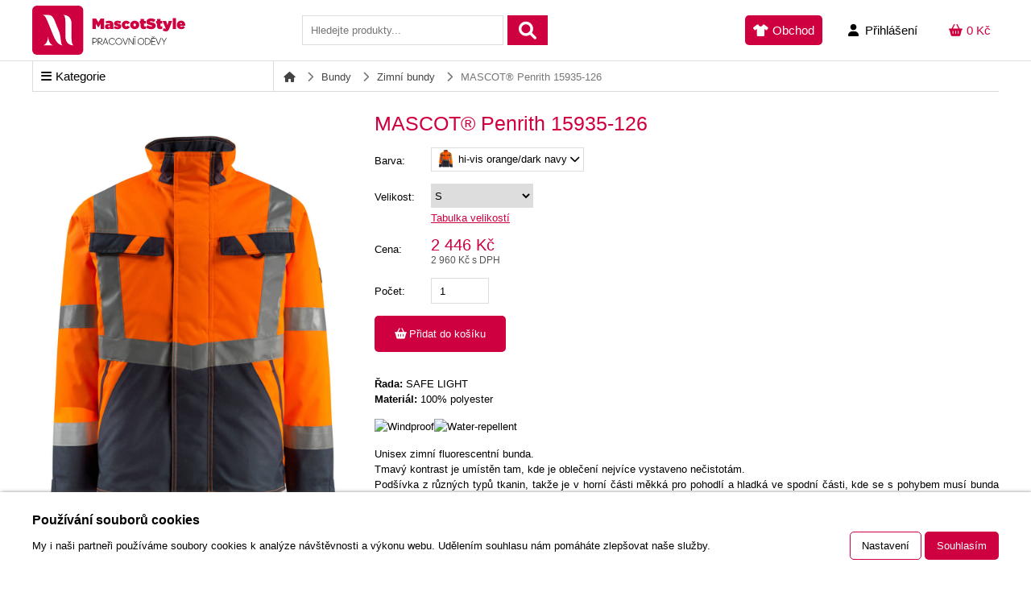

--- FILE ---
content_type: text/html; charset=UTF-8
request_url: https://mascotstyle.cz/zbozi/detail/329-mascot-penrith
body_size: 4643
content:
<!doctype html>
<html lang="cs">
    <head>
        
        <meta charset="UTF-8">
        <title>MASCOT® Penrith 15935-126 - MascotStyle</title>
        <meta name="viewport" content="width=device-width, initial-scale=1">
        <meta name="robots" content="index,follow">
        <meta name="description" content="Eshop s kvalitními pracovními oděvy a příslušenstvím značky Mascot.">
        <meta name="keywords" content="Pracovní oděvy, mascot, montérky, boty, bundy, kombinézy, pracovní oblečení">

        
                    <link rel="stylesheet" href="//mascotstyle.cz/static/assets/css/layout.css?v=1717604207" >
                    </head>
    <body>
        <header id="header" class="zbozi">
            <div class="container">
                                <a href="/" id="logo">
                    <img src="//mascotstyle.cz/static/assets/img/logo.svg" alt="Logo" title="Přejít na hlavní stránku">
                </a>
                <form action="https://mascotstyle.cz/zbozi/vyhledavani" method="get" class="form form--search js-form-search">
                    <input type="search" name="q" placeholder="Hledejte produkty..." value="">
                    <button type="submit" title="Vyhledat"></button>
                </form>
                <div class="header-right">
                    <a href="https://mascotstyle.cz/obchod" class="shop-link shop-link--active"><span class="desktop-only">Obchod</span></a>
                    <a href="#" class="search-toggle js-search-toggle"></a>
                    <a href="#" class="user-login js-user-toggle"><span class="desktop-only">Přihlášení</span></a>
                    <a href="https://mascotstyle.cz/kosik" class="cart js-basket-total-vat" title="Nákupní košík"><span>0 Kč</span></a>
                </div>

                <div class="user-menu js-user-menu">
                                            <div class="js-login-error login-msg"></div>
                        <form action="#" method="post" class="form form--login js-form-login">
        <fieldset>
        <div class="form-content">
                                            <div class="form__line">
    <input type="email" name="email" id="input-email" placeholder="Váš email" required="true">
</div>                                            <div class="form__line">
    <input type="password" name="password" id="input-password" placeholder="Vaše heslo" class="login-password" required="true">
</div>                                            <div class="form__line form__line--submit">
    <input type="submit" name="login" id="input-login" value="Přihlásit se" class="form__submit">
</div>                    </div>
    </fieldset>
</form>                        <ul class="mt15">
                            <li><a href="https://mascotstyle.cz/registrace">Registrace</a></li>
                            <li><a href="https://mascotstyle.cz/zapomenute-heslo">Zapomenuté heslo</a></li>
                        </ul>
                                    </div>
            </div>
        </header>
                <div class="container" id="wrapper">
                    <section id="content">
                <main class="fullsize">
                    <div class="product__top">
	<div class="product__cats">
		<a href="#" class="categories-button js-toggle-categories">Kategorie</a>
		<ul class="categories js-categories">
    <li>
        <a href="https://mascotstyle.cz/zbozi/kategorie/kalhoty-vse">Kalhoty vše</a>
            </li>
    <li>
        <a href="https://mascotstyle.cz/zbozi/kategorie/tricka-mikiny-svetry">Trička, mikiny, svetry</a>
            </li>
    <li>
        <a href="https://mascotstyle.cz/zbozi/kategorie/kosile">Košile</a>
            </li>
    <li>
        <a href="https://mascotstyle.cz/zbozi/kategorie/bundy" class="active">Bundy</a>
                    <ul>
                                    <li>
                        <a href="https://mascotstyle.cz/zbozi/kategorie/bundy/teple-bundy">Teplé bundy</a>
                    </li>
                                    <li>
                        <a href="https://mascotstyle.cz/zbozi/kategorie/bundy/zimni-bundy" class="active">Zimní bundy</a>
                    </li>
                                    <li>
                        <a href="https://mascotstyle.cz/zbozi/kategorie/bundy/fleeceove-bundy">Fleeceové bundy</a>
                    </li>
                                    <li>
                        <a href="https://mascotstyle.cz/zbozi/kategorie/bundy/microfleece-bundy">Microfleece bundy</a>
                    </li>
                                    <li>
                        <a href="https://mascotstyle.cz/zbozi/kategorie/bundy/softshell-bundy">Softshell bundy</a>
                    </li>
                                    <li>
                        <a href="https://mascotstyle.cz/zbozi/kategorie/bundy/venkovni-sofshellove-bundy">Venkovní sofshellové bundy</a>
                    </li>
                                    <li>
                        <a href="https://mascotstyle.cz/zbozi/kategorie/bundy/pilot-bundy">Pilot bundy</a>
                    </li>
                                    <li>
                        <a href="https://mascotstyle.cz/zbozi/kategorie/bundy/parky">Parky</a>
                    </li>
                                    <li>
                        <a href="https://mascotstyle.cz/zbozi/kategorie/bundy/pracovni-bundy">Pracovní bundy</a>
                    </li>
                                    <li>
                        <a href="https://mascotstyle.cz/zbozi/kategorie/bundy/zimni-vesty">Zimní vesty</a>
                    </li>
                                    <li>
                        <a href="https://mascotstyle.cz/zbozi/kategorie/bundy/vesty">Vesty</a>
                    </li>
                                    <li>
                        <a href="https://mascotstyle.cz/zbozi/kategorie/bundy/vesty-na-naradi">Vesty na nářadí</a>
                    </li>
                                    <li>
                        <a href="https://mascotstyle.cz/zbozi/kategorie/bundy/dopravni-vesty">Dopravní vesty</a>
                    </li>
                                    <li>
                        <a href="https://mascotstyle.cz/zbozi/kategorie/bundy/kabaty-pro-skladniky">Kabáty pro skladníky</a>
                    </li>
                            </ul>
            </li>
    <li>
        <a href="https://mascotstyle.cz/zbozi/kategorie/pokryvky-hlavy">Pokrývky hlavy</a>
            </li>
    <li>
        <a href="https://mascotstyle.cz/zbozi/kategorie/overaly">Overaly</a>
            </li>
    <li>
        <a href="https://mascotstyle.cz/zbozi/kategorie/obleceni-proti-desti">Oblečení proti dešti</a>
            </li>
    <li>
        <a href="https://mascotstyle.cz/zbozi/kategorie/obuv">Obuv</a>
            </li>
    <li>
        <a href="https://mascotstyle.cz/zbozi/kategorie/doplnky-k-obuvi">Doplňky k obuvi</a>
            </li>
    <li>
        <a href="https://mascotstyle.cz/zbozi/kategorie/ponozky">Ponožky</a>
            </li>
    <li>
        <a href="https://mascotstyle.cz/zbozi/kategorie/spodni-pradlo">Spodní prádlo</a>
            </li>
    <li>
        <a href="https://mascotstyle.cz/zbozi/kategorie/sukne">Sukně</a>
            </li>
    <li>
        <a href="https://mascotstyle.cz/zbozi/kategorie/termo-odevy">Termo oděvy</a>
            </li>
    <li>
        <a href="https://mascotstyle.cz/zbozi/kategorie/opasky">Opasky</a>
            </li>
    <li>
        <a href="https://mascotstyle.cz/zbozi/kategorie/detske-odevy">Dětské oděvy</a>
            </li>
    <li>
        <a href="https://mascotstyle.cz/zbozi/kategorie/kolenni-vycpavky">Kolenní vycpávky</a>
            </li>
    <li>
        <a href="https://mascotstyle.cz/zbozi/kategorie/doplnky">Doplňky</a>
            </li>
</ul>	</div>
	<div class="product__nav">
		<ul class="breadcrumbs">
	<li>
			<a href="https://mascotstyle.cz/obchod">
			</a>	</li>
	<li>
			<a href="https://mascotstyle.cz/zbozi/kategorie/bundy">
			Bundy</a>	</li>
	<li>
			<a href="https://mascotstyle.cz/zbozi/kategorie/bundy/zimni-bundy">
			Zimní bundy</a>	</li>
	<li>
			MASCOT® Penrith 15935-126	</li>
</ul>	</div>
</div>
<div class="product">
	<div class="product__image">
		<img src="https://pimage.mascotworkwear.ie/15935-126-14010_P01_1000pxweb.jpg" alt="MASCOT® Penrith 15935-126">

		<ul class="product__images">
				</ul>
	</div>
	<div class="product__info">
		<h2 class="header">MASCOT® Penrith 15935-126</h2>
		<div class="product__form">
			<div class="product__line">
				<label>Barva:</label>
				<div class="products__color">
					<a href="#" class="js-product-colors">
						<div class="products__color-scalebox">
							<img src="https://pimage.mascotworkwear.ie/15935-126-14010_P01_1000pxweb.jpg" alt="Obrázek">
						</div>
						<span>hi-vis orange/dark navy</span>
					</a>
					<ul class="products__colors">
																												<li>
							<a href="#" title="hi-vis orange/dark navy" class="js-product-color active" data-product-id="329" data-color-id="69">
								<div class="products__colors-scalebox"><img src="https://pimage.mascotworkwear.ie/15935-126-14010_P01_1000pxweb.jpg" alt="Obrázek"></div>
								hi-vis orange/dark navy							</a>
						</li>
																																																																																																					<li>
							<a href="#" title="hi-vis orange/dark anthracite" class="js-product-color" data-product-id="329" data-color-id="70">
								<div class="products__colors-scalebox"><img src="https://pimage.mascotworkwear.ie/15935-126-1418_P01_1000pxweb.jpg" alt="Obrázek"></div>
								hi-vis orange/dark anthracite							</a>
						</li>
																																																																																																					<li>
							<a href="#" title="hi-vis orange/moss green" class="js-product-color" data-product-id="329" data-color-id="77">
								<div class="products__colors-scalebox"><img src="https://pimage.mascotworkwear.com/15935-126-1433_P01_400px.jpg" alt="Obrázek"></div>
								hi-vis orange/moss green							</a>
						</li>
																																																																																																					<li>
							<a href="#" title="hi-vis yellow/dark anthracite" class="js-product-color" data-product-id="329" data-color-id="67">
								<div class="products__colors-scalebox"><img src="https://pimage.mascotworkwear.ie/15935-126-1718_P01_1000pxweb.jpg" alt="Obrázek"></div>
								hi-vis yellow/dark anthracite							</a>
						</li>
																																																																																																					<li>
							<a href="#" title="hi-vis yellow/dark navy" class="js-product-color" data-product-id="329" data-color-id="66">
								<div class="products__colors-scalebox"><img src="https://pimage.mascotworkwear.ie/15935-126-17010_P01_1000pxweb.jpg" alt="Obrázek"></div>
								hi-vis yellow/dark navy							</a>
						</li>
																																																																																																					<li>
							<a href="#" title="hi-vis red/dark anthracite" class="js-product-color" data-product-id="329" data-color-id="40">
								<div class="products__colors-scalebox"><img src="https://pimage.mascotworkwear.ie/15935-126-22218_P01_1000pxweb.jpg" alt="Obrázek"></div>
								hi-vis red/dark anthracite							</a>
						</li>
																																																																																													</ul>
				</div>
			</div>
			<div class="product__line">
				<label for="size">Velikost:</label>
				<select class="product__variant js-product-size" id="size">
					<option disabled>- Prosím vyberte -</option>
									<option value="13174" data-price="2960" data-price-orig="2960">S</option>
									<option value="13173" data-price="2960" data-price-orig="2960">M</option>
									<option value="13172" data-price="2960" data-price-orig="2960">L</option>
									<option value="13175" data-price="2960" data-price-orig="2960">XL</option>
									<option value="13169" data-price="2960" data-price-orig="2960">2XL</option>
									<option value="13170" data-price="3403" data-price-orig="3403">3XL</option>
									<option value="13171" data-price="4438" data-price-orig="4438">4XL</option>
								</select>
				<div class="pt5">
					<label class="p0 m0 auto-height"></label><a href="/tabulka" target="_blank" class="clink">Tabulka velikostí</a>
				</div>
			</div>
			<div class="product__line">
				<label>Cena:</label>
				<div class="left">
					<div class="product__price product__price--big js-product-price">
												2 446 Kč					</div>
					<div class="product__price product__price--vat js-product-price-vat">
						2 960 Kč s DPH
					</div>
				</div>
			</div>
			<div class="product__line">
				<label for="quantity">Počet:</label>
				<input type="number" name="quantity" id="quantity" value="1" min="1" class="js-product-quantity" required>
			</div>
			<div class="product__line">
				<button class="products__button js-basket-add">Přidat do košíku</button>
			</div>
		</div>
		<div class="product__description formatted">
			<p>
				<strong>Řada:</strong> SAFE LIGHT<br>
							<strong>Materiál:</strong> 100% polyester						</p>
			<p><img title="Větruodoln&yacute;" src="https://www.mascotworkwear.com/en/-/media/A688476F14574B5BAFE51667DA92064E.ashx" alt="Windproof" width="90" height="90" /><img title="Impregnov&aacute;no proti vodě" src="https://www.mascotworkwear.com/en/-/media/B3CC770CC2D049F88A655BF5A56FF383.ashx" alt="Water-repellent" width="90" height="90" /></p>
<p>Unisex zimn&iacute; fluorescentn&iacute; bunda.<br /><span title="">Tmav&yacute; kontrast je um&iacute;stěn tam, kde je oblečen&iacute; nejv&iacute;ce vystaveno nečistot&aacute;m.</span><br /><span title="">Pod&scaron;&iacute;vka z různ&yacute;ch typů tkanin, takže je v horn&iacute; č&aacute;sti měkk&aacute; pro pohodl&iacute; a hladk&aacute; ve spodn&iacute; č&aacute;sti, kde se s pohybem mus&iacute; bunda snadno klouzat po dal&scaron;&iacute;ch vrstv&aacute;ch oblečen&iacute;.</span><br /><span title="">Odoln&eacute; proti větru a vodě.</span><br /><span title="">Dal&scaron;&iacute; bezpečnost se svisl&yacute;mi reflexn&iacute;mi pruhy, kter&eacute; se spojuj&iacute; s vodorovn&yacute;mi reflektory.</span><br /><span title="">Extra ochrana proti chladu s prodloužen&yacute;mi z&aacute;dy.</span></p>
<p><span title="">100% polyester<br />190 g/m&sup2;</span></p>
<p><img src="https://www.mascotworkwear.com/en/-/media/2700168461594E51A7963158F9C4F0C0.ashx" alt="Max. 40&deg; C - Laundry Symbol" width="40" height="40" /><img src="https://www.mascotworkwear.com/en/-/media/C8D5EFE5D821456083329746C4756187.ashx" alt="Do not bleach - Laundry Symbol" width="40" height="40" /><img src="https://www.mascotworkwear.com/en/-/media/6693FB38EF97401D813D062AF11A1661.ashx" alt="Do not tumble-dry - Laundry Symbol" width="40" height="40" /><img src="https://www.mascotworkwear.com/en/-/media/64534DDB7D934936821986DDFFFC4EB5.ashx" alt="Do not iron - Laundry Symbol" width="40" height="40" /><img src="https://www.mascotworkwear.com/en/-/media/A0F25D082CED47838562EE54F89C5B00.ashx" alt="Do not dry-clean - Laundry Symbol" width="40" height="40" /></p>
<p>V&yacute;robek je certifikov&aacute;n tak, aby si zachoval sv&eacute; vlastnosti při 50 dom&aacute;c&iacute;ch prac&iacute;ch cyklech.</p>
<p>Certifikace:</p>
<p><img src="https://www.mascotworkwear.com/en/-/media/BDF572021EF44E43946D5EE525D1363E.ashx" alt="Oeko-Tex&reg; Standard 100" width="90" height="90" /><img src="https://www.mascotworkwear.com/en/-/media/E263E54AAA2944689B765D588F6C5A3B.ashx" alt="EN ISO 20471 - class 3" width="90" height="90" /><img src="https://www.mascotworkwear.com/en/-/media/86AFF70741464802A1A450F6847A3481.ashx" alt="Hi-Vis Group A" width="90" height="90" /></p>
<p><img title="construction.png" src="//mascotstyle.cz/static/images/editor/38/1589316983_8ca5c57d.png_orig" alt="" width="90" height="90" /></p>		</div>
	</div>
</div>                </main>
            </section>
        </div>

        <footer id="footer">
            <div class="container">
                <div class="footer-columns">
                                    <div class="footer-columns__column">
                        <h3>O nás</h3>
                        <ul>
                                                                                    <li><a href="https://mascotstyle.cz/kontakty">Kontakty</a></li>
                                                                            </ul>
                    </div>
                                    <div class="footer-columns__column">
                        <h3>O nákupu</h3>
                        <ul>
                                                                                    <li><a href="https://mascotstyle.cz/obchodni-podminky">Obchodní podmínky</a></li>
                                                            <li><a href="https://mascotstyle.cztabulka">Tabulka velikostí</a></li>
                                                            <li><a href="https://mascotstyle.czpece">Péče o oblečení</a></li>
                                                            <li><a href="https://mascotstyle.czreklamace">Reklamační řád</a></li>
                                                                            </ul>
                    </div>
                                    
                    <div class="footer-columns__column footer-columns__column--center-vertical">
                        <div>
                            Provozovatelem eshopu MascotStyle je společnost BtS Group s.r.o.<br>
                            Jsme oficiálním distributorem značky Mascot&reg; pro Českou republiku.
                        </div>
                    </div>
                </div>
                <div id="copyright">
                    <div class="fleft">
                        &copy;2026 MascotStyle. Všechna práva vyhrazena.                    </div>
                    <div class="fright">
                        Vytvořil <a href="http://hodoval.cz/" target="_blank">Pavel Hodoval</a>.
                    </div>
                </div>
            </div>
        </footer>

                <div id="cookiesSettings" class="popup mfp-hide">
    <h3 class="popup__title">Nastavení souborů cookies</h3>
    <div class="cookies-type">
        <span class="cookies-type__toggle cookies-type__toggle--on cookies-type__toggle--disabled"></span>
        <div>
            <div class="cookies-type__name">Technické cookies</div>
            Potřebujeme je pro správný chod obchodu. Bez těchto cookies není možné zajistit, aby e-shop fungoval správně.
        </div>
    </div>

    <div class="cookies-type">
        <a href="#" class="cookies-type__toggle js-cookies-type-toggle" data-type="analytic"></a>
        <div>
            <div class="cookies-type__name">Analytické cookies</div>
            Jsou pro nás nezbytné, protože jen díky nim dokážeme zjistit, odkud uživatelé přicházejí a jakým způsobem interagují s e-shopem, případně díky nim měříme výkon inzercí. Díky těmto údajům můžeme e-shop dále vyvíjet tak, aby vám maximálně vyhovoval.
        </div>
    </div>

    <a href="#" class="button js-cookies-save mt25">Souhlasím s použitím vybraných souborů cookies</a>
</div>

<div id="cookiesBar">
    <div class="container">
        <h3>Používání souborů cookies</h3>
        <div class="flex flex--align-center flex--justify-space-between">
            <div>
                My i naši partneři používáme soubory cookies k analýze návštěvnosti a výkonu webu. Udělením souhlasu nám pomáháte zlepšovat naše služby.
            </div>
            <div>
                <a href="#cookiesSettings" class="button button--border js-cookies-settings">Nastavení</a>
                <a href="#" class="button js-cookies-accept-all">Souhlasím</a>
            </div>
    </div>
</div>        
        
                    <script src="//mascotstyle.cz/static/assets/js/require.js?v=1654023702" data-main="//mascotstyle.cz/static/assets/js/public.js?v=1676390055" data-controller="zbozi"></script>
                    </body>
</html>

--- FILE ---
content_type: text/javascript
request_url: https://mascotstyle.cz/static/assets/js/lib/lmslib.js?v=11
body_size: 1080
content:
define(['jquery'], function ($) {
    $.ajaxSetup({ cache: false });

    var module = {
        newWindow: function(address, title) {
            var w = 640; 
            var h = 460; 
            var sTop = window.screen.height / 2 - (h / 2); 
            var sLeft = window.screen.width / 2 - (w / 2); 
            var win = window.open(address, title, 'status=1,height='+h+',width='+w+',top='+sTop+',left='+sLeft+',resizable=0');
        },

        ajaxRequest: function(dest, data, done_callback) {
            var req = $.ajax({
                type: 'POST',
                url: dest,
                data: data,
                cache: false,
                headers: {'x-lms': 'ajaxRequest'}
            });
            
            req.done(done_callback);
            req.fail(function(jqXHR, textStatus, error) {
                console.error('LMS AJAX error: Request to '+dest+' failed ['+textStatus+' '+error+']');
            });

            return req;
        },

        setCookie: function(name, value, expires) {
            var d=  new Date();
            d.setTime(d.getTime() + (expires * 24 * 60 * 60 * 1000));
            document.cookie = name+'='+value+'; expires='+d.toUTCString();
        },

        tagitInit: function() {
            var _t = this;
            var $this = $(this);
            var ajax = $(this).attr('data-ajax');
            var custom_ajax = $(this).attr('data-custom-ajax') === undefined ? '' : $(this).attr('data-custom-ajax');
            var fieldName = $(this).attr('data-fieldName');
            var readOnly = $(this).attr('data-readOnly');
            var onlyAvailable = $(this).attr('data-onlyAvailable');
            var additional_data = $(this).data('additional-data') === undefined ? '' : $(this).data('additional-data');
            var tag_limit = $(this).data('tag-limit') === undefined ? null : $(this).data('tag-limit');
            var ajax_url = '';

            if (onlyAvailable == 'true') {
                var available_tags = [];
                if ($(this).children('li').length > 0) {
                    $(this).children('li').each(function(i, item) {
                        available_tags.push(item.innerHTML);
                    });
                }
            }

            if (readOnly == 'true') {
                $this.tagit({
                    readOnly: true,
                    fieldName: fieldName
                });
            }else{
                $this.tagit({
                    autocomplete: {
                        source:
                            function (req, resp) {
                                ajax_url = custom_ajax != '' ? custom_ajax : '/ajax/' + ajax + '/autocomplete';
                                module.ajaxRequest(ajax_url, {q: req.term, additional_data: additional_data}, function(data) {
                                    if (onlyAvailable == 'true') {
                                        available_tags = data;
                                    }
                                    resp(data);
                                });
                            },
                        minLength: 2,
                        delay: 1
                    },
                    preprocessTag: function (val) {
                        if (onlyAvailable != 'true') {
                            return val;
                        }else{
                            if (jQuery.inArray(val, available_tags) != -1) {
                                return val;
                            } else {
                                return '';
                            }
                        }
                    },
                    animate: true,
                    //allowNewTags: false,
                    allowSpaces: true,
                    caseSensitive: false,
                    allowDuplicates: false,
                    fieldName: fieldName,
                    tagLimit: tag_limit
                });            
            }
        }
    };

    return module;
});

--- FILE ---
content_type: text/javascript
request_url: https://mascotstyle.cz/static/assets/js/app/public/common.js?v=11
body_size: 2572
content:
define(['jquery', 'lib/jquery.magnific', 'lib/lmslib', 'models/basket', 'utils', 'lib/jquery.cookie'], function($, _, lms, basket, utils) {
    /* === BIND FUNCTIONS === */
    function userLogin(e) {
    	e.preventDefault();
        var $t = $(this);
    	var data = new FormData(this);
    	var $button = $(this).find('.form__submit');
        $button.val('Čekejte...').attr('disabled', true);

    	lms.ajaxRequest('/ajax/users/login', {email: data.get('email'), password: data.get('password')}, function(data) {
    		if (data.type == 'ok') {
    			window.location.reload();
    		}else{
    			$('.js-login-error').html(data.message).fadeIn('fast');
                $t.find('.login-password').val('');
                $button.val('Přihlásit se').attr('disabled', false);
    		}
    	});
    }


    function toggleCategories(e) {
    	e.preventDefault();
    	$(this).toggleClass('categories-button--active')
    	$('.js-categories').slideToggle();
    }

    function toggleSearchForm(e) {
    	e.preventDefault();
    	if ($('.js-user-toggle').hasClass('active')) {
    		$('.js-user-toggle').trigger('click');
    	}
    	$(this).toggleClass('active');
    	$('.js-form-search').toggle();
    }

    function toggleUserMenu(e) {
    	e.preventDefault();
    	if ($('.js-search-toggle').hasClass('active')) {
    		$('.js-search-toggle').trigger('click');
    	}
    	$(this).toggleClass('active');
    	$('.js-user-menu').toggle();
    }

    function toggleProductColors(e) {
        e.preventDefault();
        $target = $(this).next();
        $('.products__colors').not($target).hide();
        $target.toggle();
    }

    function changeProductColor(e) {
        e.preventDefault();
        const productId = $(this).data('product-id');
        const colorId = $(this).data('color-id');
        const $sel = $(this).parents('.products__info, .product__info').find('.js-product-size');
        const selectedSize = $sel.find('option:selected').html();
        const $t = $(this);
        $t.parents('.products__colors').find('.js-product-color').removeClass('active');
        $t.addClass('active');
        lms.ajaxRequest('/ajax/products/sizes', {productId: productId, colorId: colorId, includeImages: $('.product').length > 0}, function(data) {
            $sel.html($sel.find('>:first-child'));
            $(data.sizes).each(function(i, size) {
                $sel.append('<option value="'+size.id+'" data-price="'+(size.onSale ? size.price_sale : size.price)+'" data-price-orig="'+size.price+'">'+size.size+'</option>');
            });

            $sel.parents('.products__product, .product').find('.products__scalebox img, .product__image img').attr('src', $t.find('img').attr('src'));
            $t.parent().parent().prev().find('img').attr('src', $t.find('img').attr('src'));
            $sel.parents('.products__product, .product').find('.js-product-colors').trigger('click');
            updateProductPrice($sel.parents('.products__product, .product'));
            if ($('.product').length > 0) {
                $t.parent().parent().prev().find('span').html($t.attr('title'));

                $('.product__images').html('');
                $(data.images).each(function(i, img_url) {
                    $('.product__images').append('<li><a href="'+img_url+'" class="js-popup"><img src="'+img_url+'" alt="Obrázek"></a></li>');
                });
                initPopup();
            }else{
                updateProductLink($t.parents('.products__product').find('.products__title'), data.sizes[0].id);
            }

            if (selectedSize) {
                $sel.val($($sel).find('option').filter(function () { return $(this).html() == selectedSize; }).val());
                $sel.trigger('change');
            }
        });
    }

    function updateProductPrice(prod) {
        var $price = prod.find('.js-product-price');
        var $priceVat = prod.find('.js-product-price-vat');
        var $sel = prod.find('.js-product-size');

        var priceVat = parseInt($sel.find('>:selected').attr('data-price'));
        var priceVatOrig = parseInt($sel.find('>:selected').attr('data-price-orig'));
        var price = utils.countVatOff(priceVat);
        var priceOrig = utils.countVatOff(priceVatOrig);

        $priceVat.html(utils.formatMoney(priceVat, 0, ',', ' ')+' Kč s DPH');
        $price.html((priceOrig != price ? '<span class="product__price--orig">'+utils.formatMoney(priceOrig, 0, ',', ' ')+' Kč</span> ' : '')+utils.formatMoney(price, 0, ',', ' ')+' Kč');
    }

    function checkDocClick(e) {
        var target = e.target;
        if (
            $('.js-user-menu').is(':visible')
            && !$(target).is('.js-user-toggle')
            && !$(target).is('.js-user-menu')
            && !$(target).parents().is('.js-user-menu')
            && !$(target).parents().is('.js-user-toggle')
        ) {
            toggleUserMenu(e);
        }

        if (
            !$(target).is('.js-product-colors')
            && !$(target).parents().is('.js-product-colors')
            && !$(target).is('.js-product-color')
            && !$(target).parents().is('.js-product-color')
        ) {
            $('.products__colors').hide();
        }
    }

    function changeProductSize(e) {
        var $t = $(this);
        updateProductPrice($t.parents('.products__product, .product'));
        if ($('.product').length == 0) {
            updateProductLink($t.parents('.products__product').find('.products__title'), $(this).val());
        }
    }

    function updateProductLink($link, variantId) {
        if ($link.data('varId') !== undefined) {
            let regex = new RegExp('/' + $link.data('varId'));
            $link.attr('href', $link.attr('href').replace(regex, '/' + variantId));
        }else{
            $link.attr('href', $link.attr('href') + '/' + variantId);
        }

        $link.data('varId', variantId);
    }

    function addToBasket(e) {
        var $prod = $(this).parents('.products__product, .product');
        var varId = $prod.find('.js-product-size').val();
        var qty = $prod.find('.js-product-quantity').length > 0 ? $prod.find('.js-product-quantity').val() : 1;

        basket.add({
            variant_id: varId,
            qty: qty
        }, function(data) {
            if (data.error !== undefined) {
                showDialog(data.error, 'error');
            }else{
                showDialog(
                    'Zboží bylo úspěšně přidáno do košíku.',
                    'success',
                    [
                        '<a href="#" class="button js-close fleft">Pokračovat v nákupu</a>',
                        '<a href="/kosik" class="button fright button--arrow-right button--green">Přejít do košíku</a>'
                    ]
                );

                $('.js-basket-total-vat').html(utils.formatMoney(data.amount, 0, ',', ' ')+' Kč');
            }
        });
    }

    function showDialog(text, type, buttons) {
        var html = '<div class="dialog">';
        html += '<div class="message message--'+type+'">'+text+'</div>';
        if (buttons.length > 0) {
            html += '<div class="dialog__buttons">';
            html += buttons.join('');
            html += '</div>';
        }
        html += '</div>';

        $.magnificPopup.open({
            items: {
                src: html,
                type: 'inline'  
            },
            callbacks: {
                open: function() {
                    $('.js-close').click(function(e) {
                        e.preventDefault();
                        $.magnificPopup.close();
                    });
                }
            }
        });
    }

    function initPopup() {
        $('.js-popup').magnificPopup({
            type: 'image',
            gallery: {
                enabled: true,
                tCounter: '%curr% / %total%',
                tPrev: 'Předchozí (Levá šipka)',
                tNext: 'Další (Pravá šipka)',
            },
            tClose: 'Zavřít (ESC)',
            tLoading: 'Načítám...',
        });
    }

    function acceptAllCookies(e) {
        e.preventDefault();
        setCookies({technical: 1, analytic: 1});
    }

    function toggleCookiesType(e) {
        e.preventDefault();
        let $t = $(this);

        $t.toggleClass('cookies-type__toggle--on');
    }

    function saveSelectedCookies(e) {
        e.preventDefault();
        let settings = {technical: 1};

        $('.js-cookies-type-toggle').each(function(e) {
            let $toggle = $(this);
            settings[$toggle.data('type')] = $toggle.hasClass('cookies-type__toggle--on') ? 1 : 0;
        });

        setCookies(settings);
        $.magnificPopup.close();
    }

    function setCookies(settings) {
        $.cookie('cookies', JSON.stringify(settings), {expires: 365, path: '/'});
        $('#cookiesBar').hide();
    }

    /* === BINDS === */
    $('.js-toggle-categories').click(toggleCategories);
    $('.js-search-toggle').click(toggleSearchForm);
    $('.js-user-toggle').click(toggleUserMenu);
    $('.js-form-login').submit(userLogin);
    $('.js-product-colors').click(toggleProductColors);
    $('.js-product-color').click(changeProductColor);
    $('.js-product-size').change(changeProductSize);
    $('.js-basket-add').click(addToBasket);
    $(document).click(checkDocClick);
    initPopup();
    $('.js-cookies-accept-all').click(acceptAllCookies);
    $('.js-cookies-settings').magnificPopup({
        type: 'inline',
        tClose: 'Zavřít (ESC)',
        tLoading: 'Načítám...',
    });
    $('.js-cookies-type-toggle').click(toggleCookiesType);
    $('.js-cookies-save').click(saveSelectedCookies);
});

--- FILE ---
content_type: image/svg+xml
request_url: https://mascotstyle.cz/static/assets/img/logo.svg
body_size: 6833
content:
<svg xmlns="http://www.w3.org/2000/svg" xmlns:xlink="http://www.w3.org/1999/xlink" version="1.1" viewBox="257.14 257.14 2828.57 908.57">
			
			<g transform="scale(8.571428571428571) translate(10, 10)">
				<defs id="SvgjsDefs1024"/><g id="SvgjsG1025" featureKey="symbolContainer" transform="matrix(1,0,0,1,20,20)" fill="#cf003f"><rect xmlns="http://www.w3.org/2000/svg" width="110" height="106" rx="10" ry="10"/></g><g id="SvgjsG1026" featureKey="monogramFeature-0" transform="matrix(1.5659954989986633,0,0,1.5659954989986633,35.30201350300401,11.81208699182281)" fill="#ffffff"><path d="M26.4 38.879999999999995 c4.68 10.02 1.8 21.12 6.48 21.12 c-7.68 0 -11.28 -7.8 -14.88 -16.62 l-5.46 -13.56 c-3.96 -9.66 -5.16 -11.82 -9.54 -11.82 l7.98 0 c7.68 0 8.58 4.02 12.42 13.68 z M44.4 48.9 c0 5.1 0.42 10.98 3.3 11.1 c-3.9 0 -11.82 -1.44 -11.82 -12.54 l0 -18.42 c0 -5.1 -0.42 -10.92 -3.3 -11.04 c3.9 0 11.82 1.38 11.82 12.48 l0 18.42 z M12.12 46.08 c0 9.54 4.2 13.92 7.98 13.92 l-15.96 0 c3.78 0 7.98 -4.38 7.98 -13.92 z"/></g><g id="SvgjsG1027" featureKey="nameFeature-0" transform="matrix(0.7983394403206368,0,0,0.7983394403206368,148.72265687645307,38.37793465362178)" fill="#cf003f"><path d="M1.6 40 l0 -28 l9.76 0 l6 9.84 l6 -9.84 l9.76 0 l0 28 l-9.32 0 l0 -13.88 l-6.44 9.96 l-0.16 0 l-6.44 -9.96 l0 13.88 l-9.16 0 z M42.4 40.52 c-4.2 0 -7.16 -2.4 -7.16 -6.72 l0 -0.08 c0 -4.36 3.24 -6.8 8.32 -6.8 c1.84 0 4.2 0.4 5.16 0.8 l0 -0.36 c0 -2 -1.24 -3.16 -4.04 -3.16 c-2.24 0 -4.12 0.48 -6.04 1.24 l-1.6 -6.04 c2.52 -0.96 5.4 -1.6 9.2 -1.6 c4.44 0 7.32 0.92 9.24 2.84 c1.64 1.64 2.28 3.76 2.28 6.92 l0 12.44 l-9.08 0 l0 -2.2 c-1.52 1.64 -3.56 2.72 -6.28 2.72 z M46 35.28 c1.6 0 2.8 -1.28 2.8 -3.36 l0 -0.92 c-0.52 -0.2 -1.32 -0.36 -2.08 -0.36 c-1.8 0 -2.8 1.08 -2.8 2.44 l0 0.08 c0 1.28 0.92 2.12 2.08 2.12 z M69.96000000000001 40.52 c-4.24 0 -8.08 -1.08 -11.2 -3.16 l3.08 -5.16 c2.64 1.64 5.6 2.44 8.08 2.44 c0.88 0 1.32 -0.2 1.32 -0.72 l0 -0.08 c0 -0.44 -0.4 -0.72 -2.6 -1.28 c-5.52 -1.36 -8.92 -2.84 -8.92 -7.36 l0 -0.08 c0 -4.8 3.84 -7.48 9.52 -7.48 c3.6 0 7.16 0.92 9.8 2.52 l-2.88 5.4 c-2.32 -1.28 -5.12 -2.04 -6.96 -2.04 c-0.88 0 -1.28 0.24 -1.28 0.68 l0 0.08 c0 0.44 0.48 0.72 2.68 1.28 c5.52 1.36 8.84 2.88 8.84 7.36 l0 0.08 c0 4.76 -3.56 7.52 -9.48 7.52 z M92.12 40.56 c-6.64 0 -11.48 -5.24 -11.48 -11.36 l0 -0.08 c0 -6.12 4.8 -11.44 11.92 -11.44 c4.8 0 8.2 2.48 9.88 6.04 l-6.52 3.68 c-0.76 -1.4 -1.72 -2.2 -3.2 -2.2 c-1.92 0 -3.36 1.68 -3.36 3.84 l0 0.08 c0 2.28 1.44 3.92 3.24 3.92 c1.6 0 2.52 -0.8 3.4 -2.2 l6.6 3.76 c-1.96 3.64 -5.28 5.96 -10.48 5.96 z M115.56000000000002 40.52 c-7.16 0 -12.24 -5.2 -12.24 -11.36 l0 -0.08 c0 -6.16 5.12 -11.44 12.32 -11.44 c7.16 0 12.24 5.2 12.24 11.36 l0 0.08 c0 6.16 -5.12 11.44 -12.32 11.44 z M115.64000000000001 32.96 c2.04 0 3.52 -1.72 3.52 -3.8 l0 -0.08 c0 -2.16 -1.6 -3.88 -3.6 -3.88 c-2.04 0 -3.52 1.72 -3.52 3.8 l0 0.08 c0 2.16 1.6 3.88 3.6 3.88 z M139.84 40.48 c-5.36 0 -8.24 -2.48 -8.24 -7.8 l0 -7.52 l-2.56 0 l0 -7 l2.56 0 l0 -5.48 l9.08 0 l0 5.48 l5.04 0 l0 7 l-5.04 0 l0 5.52 c0 1.64 0.76 2.24 2.2 2.24 c0.84 0 1.8 -0.24 2.76 -0.68 l0 7 c-1.44 0.76 -3.6 1.24 -5.8 1.24 z M160.04000000000002 40.52 c-5.68 0 -10.8 -1.6 -14.36 -4.72 l5 -5.96 c3.04 2.32 6.52 3.28 9.8 3.28 c1.68 0 2.4 -0.44 2.4 -1.2 l0 -0.08 c0 -0.8 -0.88 -1.24 -3.88 -1.84 c-6.28 -1.28 -11.8 -3.08 -11.8 -9 l0 -0.08 c0 -5.32 4.16 -9.44 11.88 -9.44 c5.4 0 9.4 1.28 12.64 3.84 l-4.56 6.32 c-2.64 -1.92 -5.8 -2.76 -8.4 -2.76 c-1.4 0 -2.04 0.48 -2.04 1.16 l0 0.08 c0 0.76 0.76 1.24 3.72 1.8 c7.16 1.32 11.96 3.4 11.96 9.04 l0 0.08 c0 5.88 -4.84 9.48 -12.36 9.48 z M184.24 40.48 c-5.36 0 -8.24 -2.48 -8.24 -7.8 l0 -7.52 l-2.56 0 l0 -7 l2.56 0 l0 -5.48 l9.08 0 l0 5.48 l5.04 0 l0 7 l-5.04 0 l0 5.52 c0 1.64 0.76 2.24 2.2 2.24 c0.84 0 1.8 -0.24 2.76 -0.68 l0 7 c-1.44 0.76 -3.6 1.24 -5.8 1.24 z M199.8 46.519999999999996 c-3.16 0 -6 -0.92 -8.44 -2.28 l2.64 -6.2 c1.64 0.92 3.16 1.44 4 1.44 c0.52 0 1 -0.08 1.48 -0.32 l-8.56 -21 l9.4 0 l3.8 11.52 l3.48 -11.52 l9.24 0 l-7.56 20.32 c-2.12 5.72 -4.44 8.04 -9.48 8.04 z M218.32000000000002 40 l0 -29.2 l9.08 0 l0 29.2 l-9.08 0 z M241.52000000000004 40.52 c-7.16 0 -12 -4.52 -12 -11.32 l0 -0.08 c0 -6.52 4.68 -11.48 11.24 -11.48 c7.76 0 11.36 5.4 11.36 12.04 c0 0.48 0 1.04 -0.04 1.52 l-14.04 0 c0.64 1.92 2.16 2.92 4.12 2.92 c1.64 0 3 -0.76 4.44 -2.24 l4.88 3.88 c-2.16 2.8 -5.24 4.76 -9.96 4.76 z M237.92000000000004 27.2 l5.92 0 c-0.2 -2.08 -1.44 -3.28 -3.04 -3.28 c-1.52 0 -2.6 1.28 -2.88 3.28 z"/></g><g id="SvgjsG1028" featureKey="sloganFeature-0" transform="matrix(1.036269471016107,0,0,1.036269471016107,148.9637305289839,83.59585489642109)" fill="#000000"><path d="M5.5 15.2 l-3.44 0 l0 4.8 l-1.06 0 l0 -13.7 l4.72 0 c2.8 0 4.7 1.96 4.7 4.44 c0 2.56 -1.86 4.46 -4.92 4.46 z M5.42 7.279999999999999 l-3.36 0 l0 6.94 l3.56 0 c2.34 0 3.74 -1.54 3.74 -3.5 c0 -1.9 -1.38 -3.44 -3.94 -3.44 z M16.560000000000002 7.279999999999999 l-3.2 0 l0 6.36 l3.1 0 c2.62 0 3.9 -1.4 3.9 -3.16 c0 -1.8 -1.3 -3.2 -3.8 -3.2 z M13.360000000000001 14.58 l0 5.42 l-1.06 0 l0 -13.7 l4.5 0 c2.88 0 4.62 1.78 4.62 4.16 c0 2.3 -1.84 4.12 -4.56 4.12 l-2 0 l6.8 5.42 l-1.58 0 z M30.860000000000003 15.379999999999999 l-3.02 -7.7 l-3.04 7.7 l6.06 0 z M32.68000000000001 20 l-1.42 -3.62 l-6.86 0 l-1.42 3.62 l-1.08 0 l5.42 -13.7 l1.06 0 l5.44 13.7 l-1.14 0 z M41.7 7.16 c-3.38 0 -6.02 2.54 -6.02 5.98 s2.64 6.02 6.02 6.02 c2.4 0 4.02 -1.1 5.1 -2.9 l0.82 0.54 c-1.22 2.06 -3.14 3.36 -5.92 3.36 c-3.9 0 -7.08 -2.96 -7.08 -7.02 s3.18 -7 7.08 -7 c2.78 0 4.76 1.32 5.96 3.38 l-0.86 0.56 c-1.08 -1.82 -2.76 -2.92 -5.1 -2.92 z M55.760000000000005 20.16 c-3.84 0 -6.98 -2.96 -6.98 -7.02 s3.14 -7 6.98 -7 s6.98 2.94 6.98 7 s-3.14 7.02 -6.98 7.02 z M55.760000000000005 19.16 c3.32 0 5.92 -2.58 5.92 -6.02 s-2.6 -5.98 -5.92 -5.98 s-5.92 2.54 -5.92 5.98 s2.6 6.02 5.92 6.02 z M69.84 20 l-1.06 0 l-5.24 -13.7 l1.14 0 l4.64 12.28 l4.66 -12.28 l1.08 0 z M85.16000000000001 20 l-7.88 -12.06 l0 12.06 l-1.02 0 l0 -13.7 l1.12 0 l7.88 12.06 l0 -12.06 l1.02 0 l0 13.7 l-1.12 0 z M90.78 3.3200000000000003 l-3.84 1.18 l0 -0.9 l3.84 -1.28 l0 1 z M89.34 20 l-1.06 0 l0 -13.7 l1.06 0 l0 13.7 z M101.92 20.16 c-3.84 0 -6.98 -2.96 -6.98 -7.02 s3.14 -7 6.98 -7 s6.98 2.94 6.98 7 s-3.14 7.02 -6.98 7.02 z M101.92 19.16 c3.32 0 5.92 -2.58 5.92 -6.02 s-2.6 -5.98 -5.92 -5.98 s-5.92 2.54 -5.92 5.98 s2.6 6.02 5.92 6.02 z M110.5 20 l0 -13.7 l4.22 0 c3.82 0 6.94 2.88 6.94 6.84 s-3.12 6.86 -6.94 6.86 l-4.22 0 z M114.68 7.279999999999999 l-3.12 0 l0 11.74 l3.12 0 c3.32 0 5.92 -2.5 5.92 -5.88 s-2.6 -5.86 -5.92 -5.86 z M130.12 3.5199999999999996 l-2.52 1.6 l-2.52 -1.6 l0 -1 l2.52 1.54 l2.52 -1.54 l0 1 z M123.26 20 l0 -13.7 l8.22 0 l0 0.98 l-7.16 0 l0 5.3 l6.66 0 l0 0.98 l-6.66 0 l0 5.46 l7.56 0 l0 0.98 l-8.62 0 z M138.72 20 l-1.06 0 l-5.24 -13.7 l1.14 0 l4.64 12.28 l4.66 -12.28 l1.08 0 z M150.5 20 l-1.06 0 l0 -6.1 l-4.9 -7.6 l1.26 0 l4.18 6.64 l4.18 -6.64 l1.24 0 l-4.9 7.56 l0 6.14 z"/></g>
			</g>
		</svg>

--- FILE ---
content_type: text/javascript
request_url: https://mascotstyle.cz/static/assets/js/loader.js?v=9
body_size: 300
content:
var controller = document.querySelector('script[data-controller]').getAttribute('data-controller');
var urlArgs;

if (window.location.hostname.indexOf('.lh') != -1) {
    urlArgs = 'v='+Math.random();
}else{
    urlArgs = 'v=11';
}

requirejs.config({
    urlArgs: urlArgs,
    waitSeconds: 30,
    paths: {
        // jQuery and its plugins
        jquery: 'lib/jquery',

        tinymce: 'lib/tinymce/tinymce.min',
        tmce: 'lib/tinymce',
        
        app: 'app/'+dir,
        controllers: 'app/'+dir+'/controllers',
        models: 'app/'+dir+'/models',
        utils: 'app/utils'
    },

    shim: {
        tinymce: {
            exports: 'tinyMCE',
            init: function () {
                this.tinyMCE.DOM.events.domLoaded = true;
                return this.tinyMCE;
            }
        }
    }
});

--- FILE ---
content_type: text/javascript
request_url: https://mascotstyle.cz/static/assets/js/app/public/models/basket.js?v=11
body_size: 84
content:
define(['lib/lmslib'], function(lms) {
	var module = {
		add: function(data, cb) {
			lms.ajaxRequest('/ajax/basket/add', data, cb);
		},

		updateQuantity: function(data, cb) {
			lms.ajaxRequest('/ajax/basket/updateQuantity', data, cb);
		},

		remove: function(variant_id, cb) {
			lms.ajaxRequest('/ajax/basket/remove', {variant_id: variant_id}, cb);
		}
	};

	return module;
});

--- FILE ---
content_type: text/javascript
request_url: https://mascotstyle.cz/static/assets/js/app/public/controllers/zbozi.js?v=11
body_size: 74
content:
define(['jquery', 'lib/jquery.magnific'], function($) {
	$('.js-series-select').change(function(e) {
		var url = $(this).data('url');
		url += $(this).val() != '' ? '&series='+$(this).val() : '';

		window.location.href = url;
	});
});

--- FILE ---
content_type: text/javascript
request_url: https://mascotstyle.cz/static/assets/js/public.js?v=1676390055
body_size: 73
content:
var dir = 'public';

requirejs.config({
	urlArgs: 'v=9'
});

require(['./loader'], function() {
    require(['app/common'], function() {
        if (controller.length > 0) {
            require(['controllers/'+controller], function() {
                console.log('loaded');
            });
        }
    });
});

--- FILE ---
content_type: text/javascript
request_url: https://mascotstyle.cz/static/assets/js/app/utils.js?v=11
body_size: 344
content:
define([], function() {
	var module = {
		formatMoney: function(number, decPlaces = 0, decSep = ',', thouSep = ' ') {
            decPlaces = isNaN(decPlaces = Math.abs(decPlaces)) ? 2 : decPlaces,
            decSep = typeof decSep === "undefined" ? "." : decSep;
            thouSep = typeof thouSep === "undefined" ? "," : thouSep;
            var sign = number < 0 ? "-" : "";
            var i = String(parseInt(number = Math.abs(Number(number) || 0).toFixed(decPlaces)));
            var j = (j = i.length) > 3 ? j % 3 : 0;

            return sign +
                (j ? i.substr(0, j) + thouSep : "") +
                i.substr(j).replace(/(\decSep{3})(?=\decSep)/g, "$1" + thouSep) +
                (decPlaces ? decSep + Math.abs(number - i).toFixed(decPlaces).slice(2) : "");
    	},

        countVatOff: function(val) {
            return Math.round(val - (val*(21/121)));
        },

        addVat: function(val) {
            return Math.round(parseInt(val) + ((val/100)*21));
        }
    };

	return module;
});